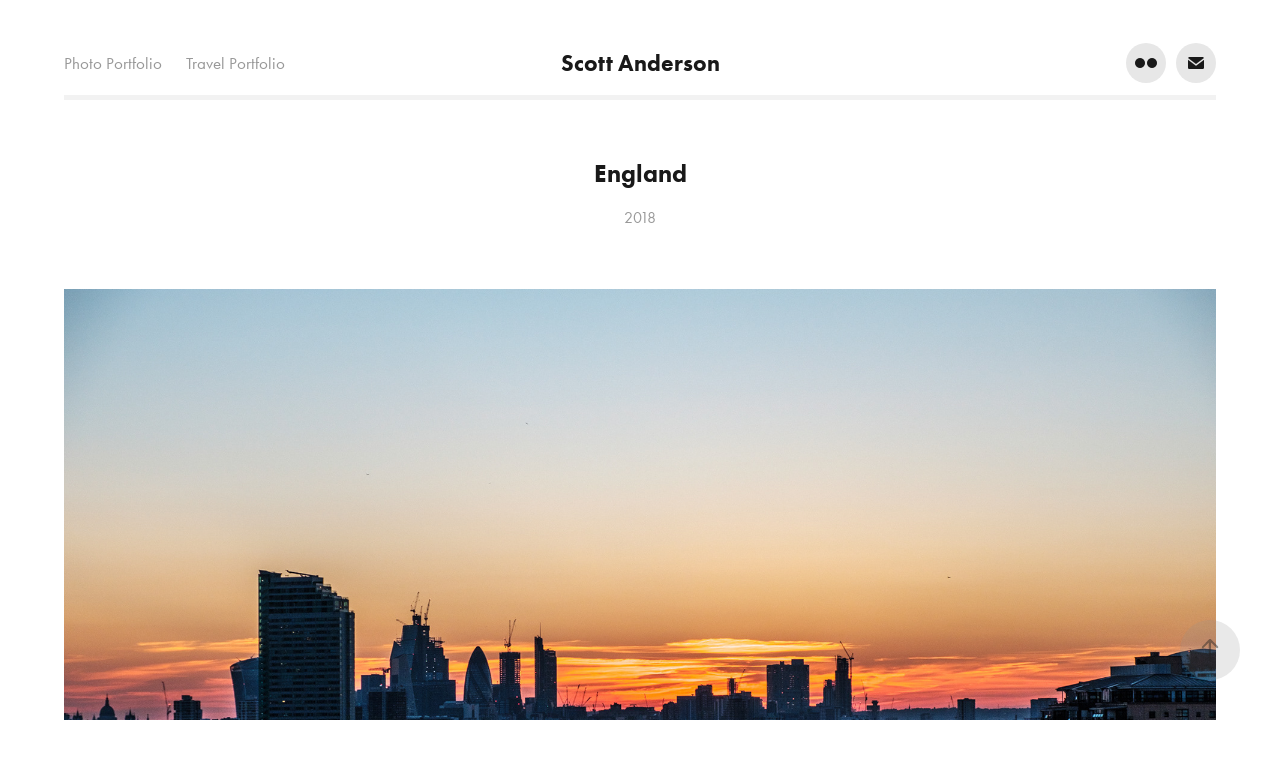

--- FILE ---
content_type: text/html; charset=utf-8
request_url: https://sbanderson.ca/england
body_size: 5907
content:
<!DOCTYPE HTML>
<html lang="en-US">
<head>
  <meta charset="UTF-8" />
  <meta name="viewport" content="width=device-width, initial-scale=1" />
      <meta name=description  content="2018" />
      <meta name=twitter:card  content="summary_large_image" />
      <meta name=twitter:site  content="@AdobePortfolio" />
      <meta  property=og:title content="Scott Anderson - England" />
      <meta  property=og:description content="2018" />
      <meta  property=og:image content="https://pro2-bar-s3-cdn-cf1.myportfolio.com/839a9aba-f6e9-4cda-8f9e-0a563fa06efc/c2330665-3263-4702-a9d2-503609f963b0_rwc_108x0x1706x1280x1706.jpg?h=4a84620dc3c2144fadf36856b84c8053" />
      <link rel="icon" href="[data-uri]"  />
      <link rel="stylesheet" href="/dist/css/main.css" type="text/css" />
      <link rel="stylesheet" href="https://pro2-bar-s3-cdn-cf6.myportfolio.com/839a9aba-f6e9-4cda-8f9e-0a563fa06efc/717829a48b5fad64747b7bf2f577ae731580077478.css?h=3650033447d400831176c0cac1690a75" type="text/css" />
    <link rel="canonical" href="https://sbanderson.ca/england" />
      <title>Scott Anderson - England</title>
    <script type="text/javascript" src="//use.typekit.net/ik/[base64].js?cb=8dae7d4d979f383d5ca1dd118e49b6878a07c580" async onload="
    try {
      window.Typekit.load();
    } catch (e) {
      console.warn('Typekit not loaded.');
    }
    "></script>
</head>
        <body class="transition-enabled">  <div class='page-background-video page-background-video-with-panel'>
  </div>
  <div class="js-responsive-nav">
    <div class="responsive-nav has-social">
      <div class="responsive-nav__contents">
        <div class="close-responsive-click-area js-close-responsive-nav">
          <div class="close-responsive-button"></div>
        </div>
            <nav class="nav-container js-editable-target editable">
                <div class="gallery-title"><a href="/photos" >Photo Portfolio</a></div>
                <div class="gallery-title"><a href="/travel" >Travel Portfolio</a></div>
            </nav>
          <div class="social pf-nav-social js-editable-target editable" data-context="theme.nav">
            <ul>
                    <li>
                      <a href="https://www.flickr.com/photos/foto_bytes/" target="_blank">
                        <svg version="1.1" id="Layer_1" xmlns="http://www.w3.org/2000/svg" xmlns:xlink="http://www.w3.org/1999/xlink" viewBox="0 0 30 24" style="enable-background:new 0 0 30 24;" xml:space="preserve" class="icon"><circle cx="9" cy="12" r="5"/><circle cx="21" cy="12" r="5"/></svg>
                      </a>
                    </li>
                    <li>
                      <a href="mailto:scott@3trees.ca">
                        <svg version="1.1" id="Layer_1" xmlns="http://www.w3.org/2000/svg" xmlns:xlink="http://www.w3.org/1999/xlink" x="0px" y="0px" viewBox="0 0 30 24" style="enable-background:new 0 0 30 24;" xml:space="preserve" class="icon">
                          <g>
                            <path d="M15,13L7.1,7.1c0-0.5,0.4-1,1-1h13.8c0.5,0,1,0.4,1,1L15,13z M15,14.8l7.9-5.9v8.1c0,0.5-0.4,1-1,1H8.1c-0.5,0-1-0.4-1-1 V8.8L15,14.8z"/>
                          </g>
                        </svg>
                      </a>
                    </li>
            </ul>
          </div>
      </div>
    </div>
  </div>
  <div class="site-wrap cfix">
    <div class="site-container">
      <div class="site-content">
          <header class="site-header js-site-header js-editable-target editable  js-editable-target editable" data-context="theme.nav">
              <nav class="nav-container js-editable-target editable">
                <div class="gallery-title"><a href="/photos" >Photo Portfolio</a></div>
                <div class="gallery-title"><a href="/travel" >Travel Portfolio</a></div>
              </nav>
              <div class="logo-wrap js-editable-target editable" data-context="theme.nav">
                <div class="logo logo-text  ">
                    <a href="" class="preserve-whitespace">Scott Anderson</a>

                </div>
              </div>
              <div class="social pf-nav-social js-editable-target editable" data-context="theme.nav">
                <ul>
                        <li>
                          <a href="https://www.flickr.com/photos/foto_bytes/" target="_blank">
                            <svg version="1.1" id="Layer_1" xmlns="http://www.w3.org/2000/svg" xmlns:xlink="http://www.w3.org/1999/xlink" viewBox="0 0 30 24" style="enable-background:new 0 0 30 24;" xml:space="preserve" class="icon"><circle cx="9" cy="12" r="5"/><circle cx="21" cy="12" r="5"/></svg>
                          </a>
                        </li>
                        <li>
                          <a href="mailto:scott@3trees.ca">
                            <svg version="1.1" id="Layer_1" xmlns="http://www.w3.org/2000/svg" xmlns:xlink="http://www.w3.org/1999/xlink" x="0px" y="0px" viewBox="0 0 30 24" style="enable-background:new 0 0 30 24;" xml:space="preserve" class="icon">
                              <g>
                                <path d="M15,13L7.1,7.1c0-0.5,0.4-1,1-1h13.8c0.5,0,1,0.4,1,1L15,13z M15,14.8l7.9-5.9v8.1c0,0.5-0.4,1-1,1H8.1c-0.5,0-1-0.4-1-1 V8.8L15,14.8z"/>
                              </g>
                            </svg>
                          </a>
                        </li>
                </ul>
              </div>
              <div class="hamburger-click-area js-hamburger">
                <div class="hamburger">
                  <i></i>
                  <i></i>
                  <i></i>
                </div>
              </div>
          </header>
        <main>
  <div class="page-container js-site-wrap js-editable-target editable" data-context="page.page.container">
    <section class="page standard-modules">
        <header class="page-header content js-editable-target editable" data-context="pages" data-identity="id:p5e14c1f9ee8f61604701b7a1ad4a8fc8d24101046e02f3c19b78b" data-menu="Page Header">
            <h1 class="title preserve-whitespace">England</h1>
            <p class="description">2018</p>
        </header>
      <div class="page-content js-page-content js-editable-target editable" data-context="pages" data-identity="id:p5e14c1f9ee8f61604701b7a1ad4a8fc8d24101046e02f3c19b78b" data-menu="Page Content">
        <div id="project-canvas" class="js-project-modules modules content">
          <div id="project-modules">
              
              <div class="project-module module image project-module-image editable js-editable js-project-module"  style="  padding-top: px;
  padding-bottom: px;
">

  
 
  
     <div class="js-lightbox" data-src="https://pro2-bar-s3-cdn-cf6.myportfolio.com/839a9aba-f6e9-4cda-8f9e-0a563fa06efc/0a187654-6272-425f-9674-52d9e6e62523.jpg?h=779222031b4ccec17626126f45b8dc2d">
           <img
             class="js-lazy"
             src="[data-uri]"
             data-src="https://pro2-bar-s3-cdn-cf6.myportfolio.com/839a9aba-f6e9-4cda-8f9e-0a563fa06efc/0a187654-6272-425f-9674-52d9e6e62523_rw_1920.jpg?h=99c37562adaaab9fade0fa34beeb5b04"
             data-srcset="https://pro2-bar-s3-cdn-cf6.myportfolio.com/839a9aba-f6e9-4cda-8f9e-0a563fa06efc/0a187654-6272-425f-9674-52d9e6e62523_rw_600.jpg?h=2825d7cb4477de14365abdc8557f9177 600w,https://pro2-bar-s3-cdn-cf6.myportfolio.com/839a9aba-f6e9-4cda-8f9e-0a563fa06efc/0a187654-6272-425f-9674-52d9e6e62523_rw_1200.jpg?h=e7dafd3415794dbcc05fa2ea7f0e6fea 1200w,https://pro2-bar-s3-cdn-cf6.myportfolio.com/839a9aba-f6e9-4cda-8f9e-0a563fa06efc/0a187654-6272-425f-9674-52d9e6e62523_rw_1920.jpg?h=99c37562adaaab9fade0fa34beeb5b04 1920w,"
             data-sizes="(max-width: 1920px) 100vw, 1920px"
             width="1920"
             height="0"
             style="padding-bottom: 66.5%; background: rgba(0, 0, 0, 0.03)"
             
           >
     </div>
  

</div>

              
              
              
              
              
              
              
              
              
              <div class="project-module module image project-module-image editable js-editable js-project-module"  style="  padding-top: px;
  padding-bottom: px;
">

  
 
  
     <div class="js-lightbox" data-src="https://pro2-bar-s3-cdn-cf2.myportfolio.com/839a9aba-f6e9-4cda-8f9e-0a563fa06efc/38e2713f-590f-4f64-98dc-61597f159535.jpg?h=90b0d86a46de4b72ecb2685b771e50f2">
           <img
             class="js-lazy"
             src="[data-uri]"
             data-src="https://pro2-bar-s3-cdn-cf2.myportfolio.com/839a9aba-f6e9-4cda-8f9e-0a563fa06efc/38e2713f-590f-4f64-98dc-61597f159535_rw_1920.jpg?h=1c7c2d2ac251721816668f6c76e73d71"
             data-srcset="https://pro2-bar-s3-cdn-cf2.myportfolio.com/839a9aba-f6e9-4cda-8f9e-0a563fa06efc/38e2713f-590f-4f64-98dc-61597f159535_rw_600.jpg?h=dccc6274c938d197568fa90fd91abe3a 600w,https://pro2-bar-s3-cdn-cf2.myportfolio.com/839a9aba-f6e9-4cda-8f9e-0a563fa06efc/38e2713f-590f-4f64-98dc-61597f159535_rw_1200.jpg?h=fe80f7e53ab4dd0bda2813064eae6266 1200w,https://pro2-bar-s3-cdn-cf2.myportfolio.com/839a9aba-f6e9-4cda-8f9e-0a563fa06efc/38e2713f-590f-4f64-98dc-61597f159535_rw_1920.jpg?h=1c7c2d2ac251721816668f6c76e73d71 1920w,"
             data-sizes="(max-width: 1920px) 100vw, 1920px"
             width="1920"
             height="0"
             style="padding-bottom: 66.5%; background: rgba(0, 0, 0, 0.03)"
             
           >
     </div>
  

</div>

              
              
              
              
              
              
              
              
              
              <div class="project-module module image project-module-image editable js-editable js-project-module"  style="  padding-top: px;
  padding-bottom: px;
">

  
 
  
     <div class="js-lightbox" data-src="https://pro2-bar-s3-cdn-cf3.myportfolio.com/839a9aba-f6e9-4cda-8f9e-0a563fa06efc/4adf9af9-3855-4182-911d-852b32c1f3af.jpg?h=61a97fba8d51d24038a3b838c3d358b5">
           <img
             class="js-lazy"
             src="[data-uri]"
             data-src="https://pro2-bar-s3-cdn-cf3.myportfolio.com/839a9aba-f6e9-4cda-8f9e-0a563fa06efc/4adf9af9-3855-4182-911d-852b32c1f3af_rw_1920.jpg?h=b079a252b9921ffb20f8e1d556f6f7e7"
             data-srcset="https://pro2-bar-s3-cdn-cf3.myportfolio.com/839a9aba-f6e9-4cda-8f9e-0a563fa06efc/4adf9af9-3855-4182-911d-852b32c1f3af_rw_600.jpg?h=bc63f2ad2039b236f4f9b92d87b29e30 600w,https://pro2-bar-s3-cdn-cf3.myportfolio.com/839a9aba-f6e9-4cda-8f9e-0a563fa06efc/4adf9af9-3855-4182-911d-852b32c1f3af_rw_1200.jpg?h=d4863c91458c49ed5cdc571f03c8847a 1200w,https://pro2-bar-s3-cdn-cf3.myportfolio.com/839a9aba-f6e9-4cda-8f9e-0a563fa06efc/4adf9af9-3855-4182-911d-852b32c1f3af_rw_1920.jpg?h=b079a252b9921ffb20f8e1d556f6f7e7 1920w,"
             data-sizes="(max-width: 1920px) 100vw, 1920px"
             width="1920"
             height="0"
             style="padding-bottom: 66.5%; background: rgba(0, 0, 0, 0.03)"
             
           >
     </div>
  

</div>

              
              
              
              
              
              
              
              
              
              <div class="project-module module image project-module-image editable js-editable js-project-module"  style="  padding-top: px;
  padding-bottom: px;
">

  
 
  
     <div class="js-lightbox" data-src="https://pro2-bar-s3-cdn-cf.myportfolio.com/839a9aba-f6e9-4cda-8f9e-0a563fa06efc/b71fe421-6852-496b-9bf1-bccf17c9c116.jpg?h=f5b8fd66947d7bfa574cf411bc7bc5ec">
           <img
             class="js-lazy"
             src="[data-uri]"
             data-src="https://pro2-bar-s3-cdn-cf.myportfolio.com/839a9aba-f6e9-4cda-8f9e-0a563fa06efc/b71fe421-6852-496b-9bf1-bccf17c9c116_rw_1920.jpg?h=89b21a0ed4eb9f6342b766728478a677"
             data-srcset="https://pro2-bar-s3-cdn-cf.myportfolio.com/839a9aba-f6e9-4cda-8f9e-0a563fa06efc/b71fe421-6852-496b-9bf1-bccf17c9c116_rw_600.jpg?h=1189ee3f2805df68ecbbbb667b075744 600w,https://pro2-bar-s3-cdn-cf.myportfolio.com/839a9aba-f6e9-4cda-8f9e-0a563fa06efc/b71fe421-6852-496b-9bf1-bccf17c9c116_rw_1200.jpg?h=6706df440fb291e377abe3f7c678c7eb 1200w,https://pro2-bar-s3-cdn-cf.myportfolio.com/839a9aba-f6e9-4cda-8f9e-0a563fa06efc/b71fe421-6852-496b-9bf1-bccf17c9c116_rw_1920.jpg?h=89b21a0ed4eb9f6342b766728478a677 1920w,"
             data-sizes="(max-width: 1920px) 100vw, 1920px"
             width="1920"
             height="0"
             style="padding-bottom: 66.5%; background: rgba(0, 0, 0, 0.03)"
             
           >
     </div>
  

</div>

              
              
              
              
              
              
              
              
              
              <div class="project-module module image project-module-image editable js-editable js-project-module"  style="  padding-top: px;
  padding-bottom: px;
">

  
 
  
     <div class="js-lightbox" data-src="https://pro2-bar-s3-cdn-cf2.myportfolio.com/839a9aba-f6e9-4cda-8f9e-0a563fa06efc/dfbb4ae0-3a11-483e-ae26-1554d04c2951.jpg?h=192f077cc997d2a2d6e59030060cf227">
           <img
             class="js-lazy"
             src="[data-uri]"
             data-src="https://pro2-bar-s3-cdn-cf2.myportfolio.com/839a9aba-f6e9-4cda-8f9e-0a563fa06efc/dfbb4ae0-3a11-483e-ae26-1554d04c2951_rw_1920.jpg?h=f5a879d839338253b84b052bf42c8e52"
             data-srcset="https://pro2-bar-s3-cdn-cf2.myportfolio.com/839a9aba-f6e9-4cda-8f9e-0a563fa06efc/dfbb4ae0-3a11-483e-ae26-1554d04c2951_rw_600.jpg?h=d23f1f36c3694c0eac873015593c154e 600w,https://pro2-bar-s3-cdn-cf2.myportfolio.com/839a9aba-f6e9-4cda-8f9e-0a563fa06efc/dfbb4ae0-3a11-483e-ae26-1554d04c2951_rw_1200.jpg?h=77d16545e48c2784dca0eee06c367eea 1200w,https://pro2-bar-s3-cdn-cf2.myportfolio.com/839a9aba-f6e9-4cda-8f9e-0a563fa06efc/dfbb4ae0-3a11-483e-ae26-1554d04c2951_rw_1920.jpg?h=f5a879d839338253b84b052bf42c8e52 1920w,"
             data-sizes="(max-width: 1920px) 100vw, 1920px"
             width="1920"
             height="0"
             style="padding-bottom: 66.5%; background: rgba(0, 0, 0, 0.03)"
             
           >
     </div>
  

</div>

              
              
              
              
              
              
              
              
              
              <div class="project-module module image project-module-image editable js-editable js-project-module"  style="  padding-top: px;
  padding-bottom: px;
">

  
 
  
     <div class="js-lightbox" data-src="https://pro2-bar-s3-cdn-cf3.myportfolio.com/839a9aba-f6e9-4cda-8f9e-0a563fa06efc/48eff6e7-a144-4f8b-b324-d1a0d7707f00.jpg?h=4210c3081ac7f18ceedfcb80d0d416fe">
           <img
             class="js-lazy"
             src="[data-uri]"
             data-src="https://pro2-bar-s3-cdn-cf3.myportfolio.com/839a9aba-f6e9-4cda-8f9e-0a563fa06efc/48eff6e7-a144-4f8b-b324-d1a0d7707f00_rw_1920.jpg?h=a81c4728d31ba2e84b489f781fa1b049"
             data-srcset="https://pro2-bar-s3-cdn-cf3.myportfolio.com/839a9aba-f6e9-4cda-8f9e-0a563fa06efc/48eff6e7-a144-4f8b-b324-d1a0d7707f00_rw_600.jpg?h=b1a0a624a96dff4eef94d98a7cf10126 600w,https://pro2-bar-s3-cdn-cf3.myportfolio.com/839a9aba-f6e9-4cda-8f9e-0a563fa06efc/48eff6e7-a144-4f8b-b324-d1a0d7707f00_rw_1200.jpg?h=4017ed5323e3d5036754205d52136a69 1200w,https://pro2-bar-s3-cdn-cf3.myportfolio.com/839a9aba-f6e9-4cda-8f9e-0a563fa06efc/48eff6e7-a144-4f8b-b324-d1a0d7707f00_rw_1920.jpg?h=a81c4728d31ba2e84b489f781fa1b049 1920w,"
             data-sizes="(max-width: 1920px) 100vw, 1920px"
             width="1920"
             height="0"
             style="padding-bottom: 66.5%; background: rgba(0, 0, 0, 0.03)"
             
           >
     </div>
  

</div>

              
              
              
              
              
              
              
              
              
              <div class="project-module module image project-module-image editable js-editable js-project-module"  style="  padding-top: px;
  padding-bottom: px;
">

  
 
  
     <div class="js-lightbox" data-src="https://pro2-bar-s3-cdn-cf.myportfolio.com/839a9aba-f6e9-4cda-8f9e-0a563fa06efc/8e10847e-f9ed-44cf-a3f8-36aba7c38e74.jpg?h=a4fe129086a594f9a5dddc957f22ac31">
           <img
             class="js-lazy"
             src="[data-uri]"
             data-src="https://pro2-bar-s3-cdn-cf.myportfolio.com/839a9aba-f6e9-4cda-8f9e-0a563fa06efc/8e10847e-f9ed-44cf-a3f8-36aba7c38e74_rw_1920.jpg?h=8a47231f6e3547f6d2d835fe30b7311d"
             data-srcset="https://pro2-bar-s3-cdn-cf.myportfolio.com/839a9aba-f6e9-4cda-8f9e-0a563fa06efc/8e10847e-f9ed-44cf-a3f8-36aba7c38e74_rw_600.jpg?h=4eda0e46d206992664f95d6da82cad4c 600w,https://pro2-bar-s3-cdn-cf.myportfolio.com/839a9aba-f6e9-4cda-8f9e-0a563fa06efc/8e10847e-f9ed-44cf-a3f8-36aba7c38e74_rw_1200.jpg?h=aab4c71d8518b21c3fd576f5853cda6f 1200w,https://pro2-bar-s3-cdn-cf.myportfolio.com/839a9aba-f6e9-4cda-8f9e-0a563fa06efc/8e10847e-f9ed-44cf-a3f8-36aba7c38e74_rw_1920.jpg?h=8a47231f6e3547f6d2d835fe30b7311d 1920w,"
             data-sizes="(max-width: 1920px) 100vw, 1920px"
             width="1920"
             height="0"
             style="padding-bottom: 66.5%; background: rgba(0, 0, 0, 0.03)"
             
           >
     </div>
  

</div>

              
              
              
              
              
              
              
              
          </div>
        </div>
      </div>
    </section>
          <section class="other-projects js-editable-target editable" data-context="page.page.other_pages">
            <div class="title-wrapper">
              <div class="title-container">
                  <h3 class="other-projects-title preserve-whitespace">You may also like</h3>
              </div>
            </div>
            <div class="project-covers">
                  <a class="js-editable-target editable project-cover js-project-cover-touch hold-space" href="/norway" data-context="pages" data-identity="id:p5e14c380dc6af903e642d8a7d544438e1bf2814161125218a9068" data-menu="Page Content">
                      <div class="cover-image-wrap">
                        <div class="cover-image">
                            <div class="cover cover-normal">

            <img
              class="cover__img js-lazy"
              src="https://pro2-bar-s3-cdn-cf4.myportfolio.com/839a9aba-f6e9-4cda-8f9e-0a563fa06efc/5ef45c6a-8fb6-4146-8b22-75260f7dd6e0_rwc_108x0x1706x1280x32.jpg?h=d89104867f11d7c4bd621c0c685b02b4"
              data-src="https://pro2-bar-s3-cdn-cf4.myportfolio.com/839a9aba-f6e9-4cda-8f9e-0a563fa06efc/5ef45c6a-8fb6-4146-8b22-75260f7dd6e0_rwc_108x0x1706x1280x1706.jpg?h=c9c3ef71a2f21a049a2243c3e33b1b4a"
              data-srcset="https://pro2-bar-s3-cdn-cf4.myportfolio.com/839a9aba-f6e9-4cda-8f9e-0a563fa06efc/5ef45c6a-8fb6-4146-8b22-75260f7dd6e0_rwc_108x0x1706x1280x640.jpg?h=06bb3d20e7c682665463b70952dbaf0d 640w, https://pro2-bar-s3-cdn-cf4.myportfolio.com/839a9aba-f6e9-4cda-8f9e-0a563fa06efc/5ef45c6a-8fb6-4146-8b22-75260f7dd6e0_rwc_108x0x1706x1280x1280.jpg?h=b322c52ee4d66ba5d673e0e7fc028723 1280w, https://pro2-bar-s3-cdn-cf4.myportfolio.com/839a9aba-f6e9-4cda-8f9e-0a563fa06efc/5ef45c6a-8fb6-4146-8b22-75260f7dd6e0_rwc_108x0x1706x1280x1366.jpg?h=f1063afe548b11f900b3f206b738b50f 1366w, https://pro2-bar-s3-cdn-cf4.myportfolio.com/839a9aba-f6e9-4cda-8f9e-0a563fa06efc/5ef45c6a-8fb6-4146-8b22-75260f7dd6e0_rwc_108x0x1706x1280x1920.jpg?h=e45d668e9d116cadca3f5dbf6a64de38 1920w, https://pro2-bar-s3-cdn-cf4.myportfolio.com/839a9aba-f6e9-4cda-8f9e-0a563fa06efc/5ef45c6a-8fb6-4146-8b22-75260f7dd6e0_rwc_108x0x1706x1280x1706.jpg?h=c9c3ef71a2f21a049a2243c3e33b1b4a 2560w, https://pro2-bar-s3-cdn-cf4.myportfolio.com/839a9aba-f6e9-4cda-8f9e-0a563fa06efc/5ef45c6a-8fb6-4146-8b22-75260f7dd6e0_rwc_108x0x1706x1280x1706.jpg?h=c9c3ef71a2f21a049a2243c3e33b1b4a 5120w"
              data-sizes="(max-width: 540px) 100vw, (max-width: 768px) 50vw, 100vw"
            >
                                      </div>
                        </div>
                      </div>
                    <div class="details-wrap">
                      <div class="details">
                        <div class="details-inner">
                            <div class="title preserve-whitespace">Norway</div>
                            <div class="date">2018</div>
                        </div>
                      </div>
                    </div>
                  </a>
                  <a class="js-editable-target editable project-cover js-project-cover-touch hold-space" href="/scotland" data-context="pages" data-identity="id:p5e14c42b6ae38e5272e90d4955da29ed8b53221cc6219aaa77c8f" data-menu="Page Content">
                      <div class="cover-image-wrap">
                        <div class="cover-image">
                            <div class="cover cover-normal">

            <img
              class="cover__img js-lazy"
              src="https://pro2-bar-s3-cdn-cf6.myportfolio.com/839a9aba-f6e9-4cda-8f9e-0a563fa06efc/0ed773b7-8999-4b6e-b60b-5dd47a5ec5d1_carw_4x3x32.jpg?h=2f649383298b7afce851ee79c685faf9"
              data-src="https://pro2-bar-s3-cdn-cf6.myportfolio.com/839a9aba-f6e9-4cda-8f9e-0a563fa06efc/0ed773b7-8999-4b6e-b60b-5dd47a5ec5d1_car_4x3.jpg?h=10c76d6afb894eaf1b97c17282adffce"
              data-srcset="https://pro2-bar-s3-cdn-cf6.myportfolio.com/839a9aba-f6e9-4cda-8f9e-0a563fa06efc/0ed773b7-8999-4b6e-b60b-5dd47a5ec5d1_carw_4x3x640.jpg?h=222fa84440b45bf71c9536bfb152d576 640w, https://pro2-bar-s3-cdn-cf6.myportfolio.com/839a9aba-f6e9-4cda-8f9e-0a563fa06efc/0ed773b7-8999-4b6e-b60b-5dd47a5ec5d1_carw_4x3x1280.jpg?h=9a9080bb57bb87171feb708d75bca0e3 1280w, https://pro2-bar-s3-cdn-cf6.myportfolio.com/839a9aba-f6e9-4cda-8f9e-0a563fa06efc/0ed773b7-8999-4b6e-b60b-5dd47a5ec5d1_carw_4x3x1366.jpg?h=ffab0848693cf64c3ae64490f043a42f 1366w, https://pro2-bar-s3-cdn-cf6.myportfolio.com/839a9aba-f6e9-4cda-8f9e-0a563fa06efc/0ed773b7-8999-4b6e-b60b-5dd47a5ec5d1_carw_4x3x1920.jpg?h=ab2d95ea71d6f83e2a3d987331db6d42 1920w, https://pro2-bar-s3-cdn-cf6.myportfolio.com/839a9aba-f6e9-4cda-8f9e-0a563fa06efc/0ed773b7-8999-4b6e-b60b-5dd47a5ec5d1_carw_4x3x2560.jpg?h=bf8f0b78796b868f19e43b58538b6581 2560w, https://pro2-bar-s3-cdn-cf6.myportfolio.com/839a9aba-f6e9-4cda-8f9e-0a563fa06efc/0ed773b7-8999-4b6e-b60b-5dd47a5ec5d1_carw_4x3x5120.jpg?h=996a13b7e1ec24df33c7142ddda0f6af 5120w"
              data-sizes="(max-width: 540px) 100vw, (max-width: 768px) 50vw, 100vw"
            >
                                      </div>
                        </div>
                      </div>
                    <div class="details-wrap">
                      <div class="details">
                        <div class="details-inner">
                            <div class="title preserve-whitespace">Scotland</div>
                            <div class="date">2018</div>
                        </div>
                      </div>
                    </div>
                  </a>
                  <a class="js-editable-target editable project-cover js-project-cover-touch hold-space" href="/iceland" data-context="pages" data-identity="id:p5e14c2e3e4639e3e443afc7ba3a177873f15c5a159cd2ed51e8f0" data-menu="Page Content">
                      <div class="cover-image-wrap">
                        <div class="cover-image">
                            <div class="cover cover-normal">

            <img
              class="cover__img js-lazy"
              src="https://pro2-bar-s3-cdn-cf3.myportfolio.com/839a9aba-f6e9-4cda-8f9e-0a563fa06efc/48a65218-c930-4cf7-a7db-ca4424b07d13_rwc_108x0x1706x1280x32.jpg?h=8a5a649ac8cd0209f638706be9b6dcd3"
              data-src="https://pro2-bar-s3-cdn-cf3.myportfolio.com/839a9aba-f6e9-4cda-8f9e-0a563fa06efc/48a65218-c930-4cf7-a7db-ca4424b07d13_rwc_108x0x1706x1280x1706.jpg?h=3ec863a656731869a8c17f0f9b62404f"
              data-srcset="https://pro2-bar-s3-cdn-cf3.myportfolio.com/839a9aba-f6e9-4cda-8f9e-0a563fa06efc/48a65218-c930-4cf7-a7db-ca4424b07d13_rwc_108x0x1706x1280x640.jpg?h=29ccf0b7210018a4d30b4686d79b9762 640w, https://pro2-bar-s3-cdn-cf3.myportfolio.com/839a9aba-f6e9-4cda-8f9e-0a563fa06efc/48a65218-c930-4cf7-a7db-ca4424b07d13_rwc_108x0x1706x1280x1280.jpg?h=f19757bfae1d6b7a9061cf9a307dae0a 1280w, https://pro2-bar-s3-cdn-cf3.myportfolio.com/839a9aba-f6e9-4cda-8f9e-0a563fa06efc/48a65218-c930-4cf7-a7db-ca4424b07d13_rwc_108x0x1706x1280x1366.jpg?h=f25f3cfdfca3062432506c6713afa4b9 1366w, https://pro2-bar-s3-cdn-cf3.myportfolio.com/839a9aba-f6e9-4cda-8f9e-0a563fa06efc/48a65218-c930-4cf7-a7db-ca4424b07d13_rwc_108x0x1706x1280x1920.jpg?h=f02cc02ece1a9389a938617b37a746c6 1920w, https://pro2-bar-s3-cdn-cf3.myportfolio.com/839a9aba-f6e9-4cda-8f9e-0a563fa06efc/48a65218-c930-4cf7-a7db-ca4424b07d13_rwc_108x0x1706x1280x1706.jpg?h=3ec863a656731869a8c17f0f9b62404f 2560w, https://pro2-bar-s3-cdn-cf3.myportfolio.com/839a9aba-f6e9-4cda-8f9e-0a563fa06efc/48a65218-c930-4cf7-a7db-ca4424b07d13_rwc_108x0x1706x1280x1706.jpg?h=3ec863a656731869a8c17f0f9b62404f 5120w"
              data-sizes="(max-width: 540px) 100vw, (max-width: 768px) 50vw, 100vw"
            >
                                      </div>
                        </div>
                      </div>
                    <div class="details-wrap">
                      <div class="details">
                        <div class="details-inner">
                            <div class="title preserve-whitespace">Iceland</div>
                            <div class="date">2019</div>
                        </div>
                      </div>
                    </div>
                  </a>
                  <a class="js-editable-target editable project-cover js-project-cover-touch hold-space" href="/portugal" data-context="pages" data-identity="id:p5e2e0f9c3c50bd64e3f490e548adde7b9c12b46242b2ecb8bb816" data-menu="Page Content">
                      <div class="cover-image-wrap">
                        <div class="cover-image">
                            <div class="cover cover-normal">

            <img
              class="cover__img js-lazy"
              src="https://pro2-bar-s3-cdn-cf1.myportfolio.com/839a9aba-f6e9-4cda-8f9e-0a563fa06efc/c2fe0ce7-a689-4ef4-88f1-cb526fa7a3e8_rwc_108x0x1706x1280x32.jpg?h=06ca08edfe1df2384454a81bf5f3e97f"
              data-src="https://pro2-bar-s3-cdn-cf1.myportfolio.com/839a9aba-f6e9-4cda-8f9e-0a563fa06efc/c2fe0ce7-a689-4ef4-88f1-cb526fa7a3e8_rwc_108x0x1706x1280x1706.jpg?h=4377809a04b788ba930c91903889df27"
              data-srcset="https://pro2-bar-s3-cdn-cf1.myportfolio.com/839a9aba-f6e9-4cda-8f9e-0a563fa06efc/c2fe0ce7-a689-4ef4-88f1-cb526fa7a3e8_rwc_108x0x1706x1280x640.jpg?h=ac16e5f8bf5b3c74b49e1c9d23ad9163 640w, https://pro2-bar-s3-cdn-cf1.myportfolio.com/839a9aba-f6e9-4cda-8f9e-0a563fa06efc/c2fe0ce7-a689-4ef4-88f1-cb526fa7a3e8_rwc_108x0x1706x1280x1280.jpg?h=501384f291914c87067cacfa3ff405ab 1280w, https://pro2-bar-s3-cdn-cf1.myportfolio.com/839a9aba-f6e9-4cda-8f9e-0a563fa06efc/c2fe0ce7-a689-4ef4-88f1-cb526fa7a3e8_rwc_108x0x1706x1280x1366.jpg?h=7b33599f9ca30c973c144ca3e2597c4c 1366w, https://pro2-bar-s3-cdn-cf1.myportfolio.com/839a9aba-f6e9-4cda-8f9e-0a563fa06efc/c2fe0ce7-a689-4ef4-88f1-cb526fa7a3e8_rwc_108x0x1706x1280x1920.jpg?h=ef51f2b969c8255382acaec1be6d2538 1920w, https://pro2-bar-s3-cdn-cf1.myportfolio.com/839a9aba-f6e9-4cda-8f9e-0a563fa06efc/c2fe0ce7-a689-4ef4-88f1-cb526fa7a3e8_rwc_108x0x1706x1280x1706.jpg?h=4377809a04b788ba930c91903889df27 2560w, https://pro2-bar-s3-cdn-cf1.myportfolio.com/839a9aba-f6e9-4cda-8f9e-0a563fa06efc/c2fe0ce7-a689-4ef4-88f1-cb526fa7a3e8_rwc_108x0x1706x1280x1706.jpg?h=4377809a04b788ba930c91903889df27 5120w"
              data-sizes="(max-width: 540px) 100vw, (max-width: 768px) 50vw, 100vw"
            >
                                      </div>
                        </div>
                      </div>
                    <div class="details-wrap">
                      <div class="details">
                        <div class="details-inner">
                            <div class="title preserve-whitespace">Portugal</div>
                            <div class="date">2020</div>
                        </div>
                      </div>
                    </div>
                  </a>
            </div>
          </section>
        <section class="back-to-top js-editable-target editable">
          <a href="#"><span class="arrow">&uarr;</span><span class="preserve-whitespace">Back to Top</span></a>
        </section>
        <a class="back-to-top-fixed js-editable-target editable js-back-to-top back-to-top-fixed-with-panel" href="#">
          <svg version="1.1" id="Layer_1" xmlns="http://www.w3.org/2000/svg" xmlns:xlink="http://www.w3.org/1999/xlink" x="0px" y="0px"
           viewBox="0 0 26 26" style="enable-background:new 0 0 26 26;" xml:space="preserve" class="icon icon-back-to-top">
          <g>
            <path d="M13.8,1.3L21.6,9c0.1,0.1,0.1,0.3,0.2,0.4c0.1,0.1,0.1,0.3,0.1,0.4s0,0.3-0.1,0.4c-0.1,0.1-0.1,0.3-0.3,0.4
              c-0.1,0.1-0.2,0.2-0.4,0.3c-0.2,0.1-0.3,0.1-0.4,0.1c-0.1,0-0.3,0-0.4-0.1c-0.2-0.1-0.3-0.2-0.4-0.3L14.2,5l0,19.1
              c0,0.2-0.1,0.3-0.1,0.5c0,0.1-0.1,0.3-0.3,0.4c-0.1,0.1-0.2,0.2-0.4,0.3c-0.1,0.1-0.3,0.1-0.5,0.1c-0.1,0-0.3,0-0.4-0.1
              c-0.1-0.1-0.3-0.1-0.4-0.3c-0.1-0.1-0.2-0.2-0.3-0.4c-0.1-0.1-0.1-0.3-0.1-0.5l0-19.1l-5.7,5.7C6,10.8,5.8,10.9,5.7,11
              c-0.1,0.1-0.3,0.1-0.4,0.1c-0.2,0-0.3,0-0.4-0.1c-0.1-0.1-0.3-0.2-0.4-0.3c-0.1-0.1-0.1-0.2-0.2-0.4C4.1,10.2,4,10.1,4.1,9.9
              c0-0.1,0-0.3,0.1-0.4c0-0.1,0.1-0.3,0.3-0.4l7.7-7.8c0.1,0,0.2-0.1,0.2-0.1c0,0,0.1-0.1,0.2-0.1c0.1,0,0.2,0,0.2-0.1
              c0.1,0,0.1,0,0.2,0c0,0,0.1,0,0.2,0c0.1,0,0.2,0,0.2,0.1c0.1,0,0.1,0.1,0.2,0.1C13.7,1.2,13.8,1.2,13.8,1.3z"/>
          </g>
          </svg>
        </a>
  </div>
              <footer class="site-footer js-editable-target editable">
                  <div class="social pf-footer-social">
                    <ul>
                            <li>
                              <a href="https://www.flickr.com/photos/foto_bytes/" target="_blank">
                                <svg version="1.1" id="Layer_1" xmlns="http://www.w3.org/2000/svg" xmlns:xlink="http://www.w3.org/1999/xlink" viewBox="0 0 30 24" style="enable-background:new 0 0 30 24;" xml:space="preserve" class="icon"><circle cx="9" cy="12" r="5"/><circle cx="21" cy="12" r="5"/></svg>
                              </a>
                            </li>
                            <li>
                              <a href="mailto:scott@3trees.ca">
                                <svg version="1.1" id="Layer_1" xmlns="http://www.w3.org/2000/svg" xmlns:xlink="http://www.w3.org/1999/xlink" x="0px" y="0px" viewBox="0 0 30 24" style="enable-background:new 0 0 30 24;" xml:space="preserve" class="icon">
                                  <g>
                                    <path d="M15,13L7.1,7.1c0-0.5,0.4-1,1-1h13.8c0.5,0,1,0.4,1,1L15,13z M15,14.8l7.9-5.9v8.1c0,0.5-0.4,1-1,1H8.1c-0.5,0-1-0.4-1-1 V8.8L15,14.8z"/>
                                  </g>
                                </svg>
                              </a>
                            </li>
                    </ul>
                  </div>
                <div class="footer-text">
                  Powered by <a href="http://portfolio.adobe.com" target="_blank">Adobe Portfolio</a>
                </div>
              </footer>
        </main>
      </div>
    </div>
  </div>
<div class="cookie-banner js-cookie-banner">
  <p>Insert copy here, which should vary depending on your region. <a class="consent-link" href="#">Accept</a></p>
  <svg xmlns="http://www.w3.org/2000/svg" viewBox="-6458 -2604 16 16" class='close-btn'>
    <g id="Group_1479" data-name="Group 1479" transform="translate(-8281.367 -3556.368)">
      <rect id="Rectangle_6401" data-name="Rectangle 6401" class="stroke" width="1.968" height="20.66" transform="translate(1823.367 953.759) rotate(-45)"/>
      <rect id="Rectangle_6402" data-name="Rectangle 6402" class="stroke" width="1.968" height="20.66" transform="translate(1824.758 968.368) rotate(-135)"/>
    </g>
  </svg>
</div>
</body>
<script type="text/javascript">
  // fix for Safari's back/forward cache
  window.onpageshow = function(e) {
    if (e.persisted) { window.location.reload(); }
  };
</script>
  <script type="text/javascript">var __config__ = {"page_id":"p5e14c1f9ee8f61604701b7a1ad4a8fc8d24101046e02f3c19b78b","theme":{"name":"andreas"},"pageTransition":true,"linkTransition":true,"disableDownload":false,"localizedValidationMessages":{"required":"This field is required","Email":"This field must be a valid email address"},"lightbox":{"enabled":true,"color":{"opacity":0.94,"hex":"#fff"}},"cookie_banner":{"enabled":false},"googleAnalytics":{"trackingCode":"UA-12137618-6","anonymization":false}};</script>
  <script type="text/javascript" src="/site/translations?cb=8dae7d4d979f383d5ca1dd118e49b6878a07c580"></script>
  <script type="text/javascript" src="/dist/js/main.js?cb=8dae7d4d979f383d5ca1dd118e49b6878a07c580"></script>
</html>
